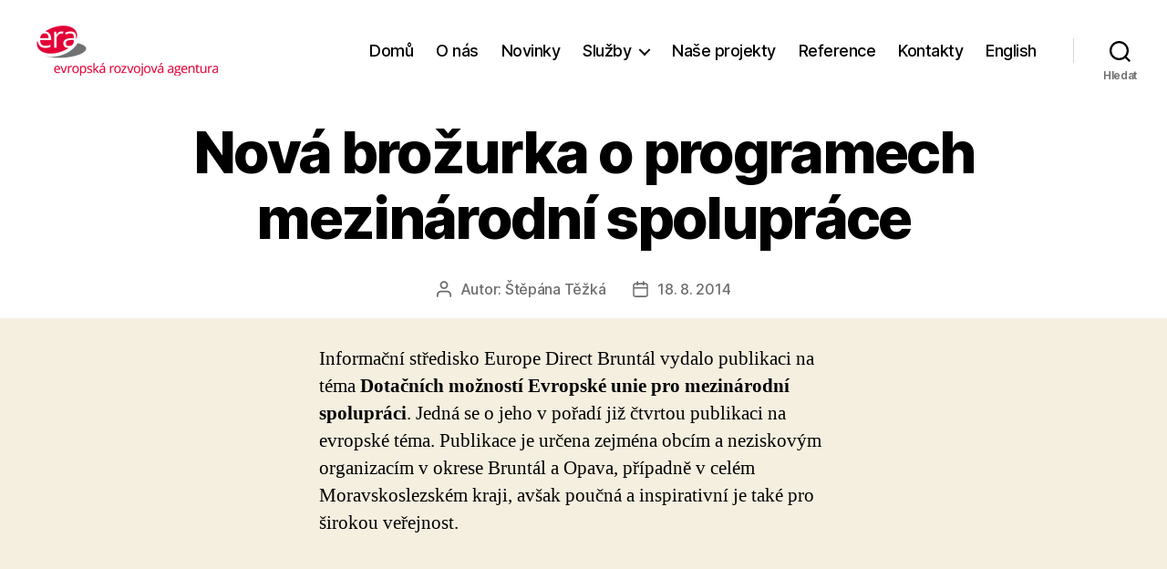

--- FILE ---
content_type: text/css
request_url: https://eracr.cz/wp-content/themes/twentytwenty-child/style.css?ver=2.0.0
body_size: 261
content:
/*
 Theme Name:     Twenty Twenty Child
 Theme URI:      https://ryandaniels.ca/blog/set-up-customize-wordpress-twenty-twenty/
 Description:    Smaller font and less space around everything
 Author:         Ryan Daniels
 Author URI:     https://ryandaniels.ca
 Template:       twentytwenty
 Version:        2.0.0
*/

/* Twenty Twenty Stuff */

/* Smaller Heading Font please */
@media (min-width: 700px) {
  h1, .heading-size-1 { font-size: 6.4rem; }
  h2, .heading-size-2 { font-size: 4.4rem; }
  h3, .heading-size-3 { font-size: 3.8rem; }
  h4, .heading-size-4 { font-size: 3.2rem; }
}

/* Reduce white space around stuff */
@media (min-width: 700px) {
  .widget .widget-title { margin-bottom: 2rem; }
  .post-inner { padding-top: 3rem; }
  .footer-widgets-outer-wrapper { padding: 3rem 0; }
  #site-footer {
    padding: 3rem 0; }
}
.singular .entry-header {
  padding: 2rem 0;
}
body:not(.singular) main > article:first-of-type {
  padding: 2rem 0 0;
}
.archive-header {
  padding: 2rem 0;
}
.error404 #site-content {
  padding-top: 2rem;
}

/* Hide Tags from Blog page */
.blog .post-tags.meta-wrapper {
  display: none;
}
/* Hide Tags from Archive page */
.archive .post-tags.meta-wrapper {
  display: none;
}

/* End Twenty Twenty Stuff */
